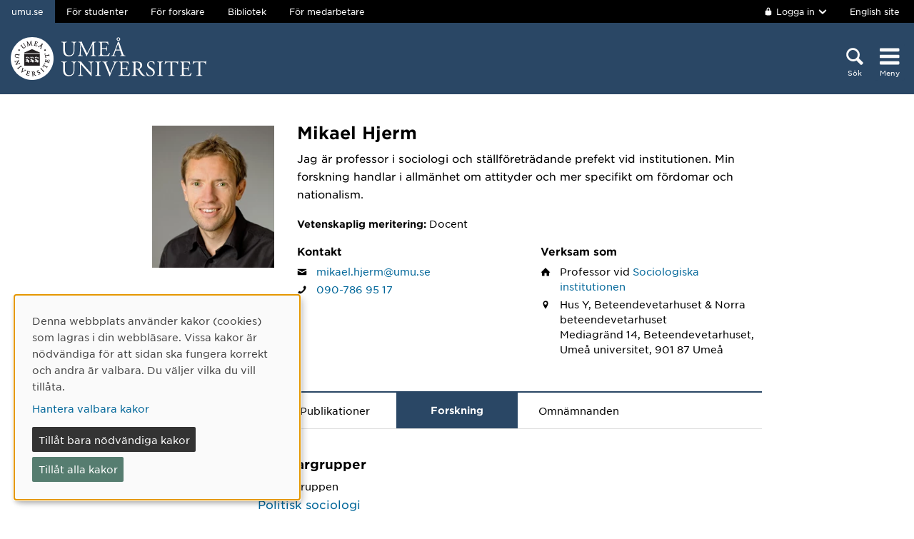

--- FILE ---
content_type: text/html; charset=utf-8
request_url: https://www.umu.se/personal/mikael-hjerm/?flik=forskning
body_size: 13721
content:

<!DOCTYPE html>
<html class="no-js " lang="sv">
<head>
    <link rel="preload" href="/Static/svg/umuiconsprite-56cec56f.svg" as="image" type="image/svg+xml">
    <meta charset="utf-8" />
    <meta name="viewport" content="width=device-width, initial-scale=1.0">

<script>  
var klaroConfig={version:1,autoFocus:true,showNoticeTitle:true,styling:{theme:["light","left"]},htmlTexts:!1,cookieExpiresAfterDays:30,groupByPurpose:!1,default:!1,mustConsent:!1,acceptAll:!0,hideDeclineAll:!1,hideLearnMore:!1,translations:{sv:{privacyPolicyUrl:"https://www.umu.se/om-webbplatsen/juridisk-information/kakor-cookies-inom-umu.se",consentNotice:{description:"Denna webbplats anv\xe4nder kakor (cookies) som lagras i din webbl\xe4sare. Vissa kakor \xe4r n\xf6dv\xe4ndiga f\xf6r att sidan ska fungera korrekt och andra \xe4r valbara. Du v\xe4ljer vilka du vill till\xe5ta.",learnMore:"Hantera valbara kakor"},consentModal:{title:"Information om tj\xe4nster som anv\xe4nder kakor",description:"Denna webbplats anv\xe4nder kakor (cookies) som lagras i din webbl\xe4sare. Vissa kakor \xe4r n\xf6dv\xe4ndiga f\xf6r att sidan ska fungera korrekt och andra \xe4r valbara. Du v\xe4ljer vilka du vill till\xe5ta."},privacyPolicy:{name:"kakor",text:"L\xe4s mer om hur vi hanterar {privacyPolicy}."},contextualConsent:{acceptAlways:"Alltid",acceptOnce:"Ja",description:"Vill du ladda externt inneh\xe5ll fr\xe5n Youtube, Vimeo och Umu-play?"},decline:"Till\xe5t bara n\xf6dv\xe4ndiga kakor",ok:"Till\xe5t alla kakor",service:{disableAll:{description:"Anv\xe4nd detta reglage f\xf6r att till\xe5ta alla kakor eller endast n\xf6dv\xe4ndiga.",title:"\xc4ndra f\xf6r alla kakor"}},purposeItem:{service:"service",services:"services"}},en:{privacyPolicyUrl:"https://www.umu.se/en/about-the-website/legal-information/use-of-cookies/",consentNotice:{description:"This website uses cookies which are stored in your browser. Some cookies are necessary for the page to work properly and others are selectable. You choose which ones you want to allow.",learnMore:"Cookie settings"},consentModal:{title:"Information about services that use cookies",description:"This website uses cookies which are stored in your web browser. Some cookies are necessary for the page to function correctly and others are selectable. You choose which ones you want to allow."},privacyPolicy:{name:"cookies",text:"Read more about how we handle {privacyPolicy}."},contextualConsent:{acceptAlways:"Always",acceptOnce:"Yes",description:"Do you want to load external content from Youtube, Vimeo and Umu-play?"},decline:"Allow only necessary cookies",ok:"Allow all cookies",service:{disableAll:{description:"Use this slider to allow all cookies or only necessary.",title:"Change for all cookies"}}}},services:[{name:"Necessary",contextualConsentOnly:!1,required:!0,translations:{en:{title:"Necessary cookies / techniques",description:"These cookies are necessary for the website to function and can not be turned off. They are usually only used when you use a function on the website that needs an answer, for example when you set cookies, log in or fill in a form."},sv:{title:"N\xf6dv\xe4ndiga kakor / tekniker",description:"Dessa kakor \xe4r n\xf6dv\xe4ndiga f\xf6r att webbplatsen ska fungera och kan inte st\xe4ngas av. De anv\xe4nds vanligtvis endast n\xe4r du anv\xe4nder en funktion p\xe5 webbplatsen som beh\xf6ver ett svar, exempelvis n\xe4r du st\xe4ller in kakor, loggar in eller fyller i ett formul\xe4r."}}},{name:"tracking",contextualConsentOnly:!1,translations:{en:{title:"Analysis & Development",description:"The website uses the analysis service Matomo to evaluate and improve the website content, experience and structure. The collection of the information is anonymised."},sv:{title:"Analys & Utveckling",description:"Webbplatsen anv\xe4nder analystj\xe4nsten Matomo f\xf6r att utv\xe4rdera och f\xf6rb\xe4ttra webbplatsens inneh\xe5ll, upplevelse och struktur. Insamlandet av informationen anonymiseras."}}},{name:"video",title:"Video",contextualConsentOnly:!1,translations:{zz:{title:"Video"},en:{description:"Some videos on the site are embedded from Youtube, Vimeo and Kaltura. When these are played, the video services can use cookies."},sv:{description:"Vissa filmer p\xe5 webbplatsen \xe4r inb\xe4ddade fr\xe5n Youtube, Vimeo och Kaltura. N\xe4r dessa spelas upp kan videotj\xe4nsterna anv\xe4nda sig av kakor."}}},{name:"chat",title:"Chat",contextualConsentOnly:!1,translations:{zz:{title:"Chat"},en:{description:"The chat on the site is using Dynamics 365 Customer Service. When the chat is used, the chat service can use cookies"},sv:{description:"Chatten p\xe5 webbplatsen anv\xe4nder sig av Dynamics 365 Customer Service. N\xe4r chatten anv\xe4nds s\xe5 kan tj\xe4nsten anv\xe4nda sig av kakor."}}},]}
</script>
<script defer type="text/javascript" nonce='8IBTHwOdqNKAWeKl7plt8g==' src="/Static/klaro_v0.7.22_no_css.js" ></script>
<script>var global_filter = [{ "Type": 1, "Name": null, "Value": "142umucms,115umucms,3413umucms,188umucms,189umucms,152umucms,153umucms,4856889epiumu,1055013umucms,1055014umucms,1948160epiumu,1948161epiumu,1891046umucms,1305525umucms,1877599umucms,3383541epiumu,1737539umucms"}];
var _mtm = window._mtm = window._mtm || []; _mtm.push({'mtm.startTime': (new Date().getTime()), 'event': 'mtm.Start'}); var d=document, g=d.createElement('script'), s=d.getElementsByTagName('script')[0]; g.async=true; 
g.nonce='8IBTHwOdqNKAWeKl7plt8g==';
g.src='https://matomo.analys.cloud/js/container_ihGxGRPo.js'; 
if(window.location.hostname.includes("bildmuseet")) {g.src='https://matomo.analys.cloud/js/container_xonyc1Mw.js';}
if(window.location.hostname.includes("curiosum")) {g.src='https://matomo.analys.cloud/js/container_EhtWRpmc.js';}
s.parentNode.insertBefore(g,s); </script>     
    
    
    
    





    <title>Mikael Hjerm</title>
    <meta property="og:image" content="https://www.umu.se/globalassets/qbank/campus_host_mle_0397_131010_mln-7082crop028342562394resize1280720autoorientquality90density150stripextensionjpgid16.jpg"/>
<meta property="og:url" content="https://www.umu.se/personal/mikael-hjerm/"/>

<link rel="canonical" href="https://www.umu.se/personal/mikael-hjerm/" />

    <link rel="alternate" href="https://www.umu.se/personal/mikael-hjerm/" hreflang="sv" />
<link rel="alternate" href="https://www.umu.se/en/staff/mikael-hjerm/" hreflang="en" />
 <link rel="alternate" href="https://www.umu.se/en/staff/mikael-hjerm/" hreflang="x-default" />



        <link rel="preload" href="/Static/fonts/hco_fonts/woff2/GothamSSm-Book_Web.woff2" as="font" type="font/woff2" crossorigin>
        <link rel="preload" href="/Static/fonts/hco_fonts/woff2/GothamSSm-Bold_Web.woff2" as="font" type="font/woff2" crossorigin>
        <link rel="preload" href="/Static/fonts/hco_fonts/woff2/GothamSSm-Medium_Web.woff2" as="font" type="font/woff2" crossorigin>
<link rel='preload' as='style' href='/Static/umu.css?v=7UkGC6einAvmUe03zaI6HbdjJztucgckQrMzvSeMRFs1' />
<link href="/Static/umu.css?v=7UkGC6einAvmUe03zaI6HbdjJztucgckQrMzvSeMRFs1" rel="stylesheet"/>

    


    
    <link rel='preload' as='script' nonce='8IBTHwOdqNKAWeKl7plt8g==' href='/Static/umu.js?v=64879470' />
    
    

</head>



<body data-contentid="3565110" data-menurootnodeid="7" class="personalsida">
    <script>
        
        document.documentElement.className = document.documentElement.className.replace(/\bno-js\b/g, 'js');
        document.body.className = document.body.className.replace(/\bmainmenuvisible\b/g, '');
        var iconSprite = "/Static/svg/umuiconsprite-56cec56f.svg";
    </script>

    
    

    <header>
        <span id="isInEditMode" class="hide">"False"</span>
        
        <div class="skip-to-content">
            <a class="show-on-focus fade-in fade-out" href="#mainContent">Hoppa direkt till inneh&#229;llet</a>
        </div>



        <div>
<input id="dropdown-dold" name="dropdown-dold" type="hidden" value="Inloggad. Tryck för att visa utloggningsalternativ." /><input id="dropdown-visas" name="dropdown-visas" type="hidden" value="Inloggad. Tryck eller använd Escape-tangenten för att dölja utloggningsalternativ." />
<div class="bg-banner">
    <div class="grid-container">
        <div id="toppbalk" class="grid-x grid-padding-x align-justify">
            <ul id="lankar-toppbalk">
                            <li class="active">
                                <span>umu.se</span>
                            </li>
                            <li>
                                <a href="/student/" title="Studentwebben">F&#246;r studenter</a>
                            </li>
                            <li>
                                <a href="/forskare/" title="Stöd för dig som forskar">F&#246;r forskare</a>
                            </li>
                            <li>
                                <a href="/bibliotek/" title="Universitetsbibliotekets webbplats">Bibliotek</a>
                            </li>
                            <li>
                                <a href="https://umeauniversity.sharepoint.com/sites/aktum/" title="Medarbetarwebben Aktum">F&#246;r medarbetare</a>
                            </li>
            </ul>

            <div >
                    <button id="loginbutton" class="button" type="button" data-toggle="login-dropdown" aria-label="">
                        <svg class='icon icon-lock' aria-hidden='true' focusable='false'><use xlink:href='/Static/svg/umuiconsprite-56cec56f.svg#icon-lock'></use></svg>

                            <span class="logintext">Logga in</span>

                        <svg class='icon icon-chevron-down' aria-hidden='true' focusable='false'><use xlink:href='/Static/svg/umuiconsprite-56cec56f.svg#icon-chevron-down'></use></svg>
                    </button>
                    <div class="dropdown-pane" id="login-dropdown" data-dropdown data-auto-focus="true" data-close-on-click="true" data-h-offset="0">
                        <ul>
                                        <li>
                                            <a href="/login/student/sv">
                                                <span>Student</span>
                                                    <p>Logga in p&#229; studentwebben</p>
                                            </a>
                                        </li>
                                        <li>
                                            <a href="/login/medarbetare/sv?redirectTo=%2fpersonal%2fmikael-hjerm%2f">
                                                <span>Redigera</span>
                                                    <p>Redigera inneh&#229;ll p&#229; umu.se</p>
                                            </a>
                                        </li>
                        </ul>
                    </div>

                    <div class="altlanglink">
                        <a lang="en" href="/en/staff/mikael-hjerm/">English site</a>
                    </div>
            </div>
        </div>
    </div>
</div>

<div class="umu-topbanner">
    <div class="grid-container">
        <div class="grid-x grid-padding-x">
                <div class="cell small-7 medium-9">
                        <a class="logotype" href="/">
                                <img src="/Static/img/umu-logo-left-neg-SE.svg" width="274" height="60" alt="Umeå universitet" />
                        </a>
                </div>

            <div class="cell small-12 logotypeprint text-center">
                    <img src="/Static/img/umu-logo-SE.svg" alt="printicon" class="logotype-sv" loading="lazy" />
            </div>



            <div class="cell small-5 medium-3 text-right">
                <div class="headerbuttons headerbuttons-umu">
                        <script id="hiddenheadersearchbutton" type="text/html">
                            <button id="headersearchtogglebutton" type="button" aria-expanded="false" aria-controls="headersearchrow">
                                <svg class='icon icon-search' aria-hidden='true' focusable='false'><use xlink:href='/Static/svg/umuiconsprite-56cec56f.svg#icon-search'></use></svg>
                                <span class="searchtext">Sök</span>
                            </button>
                        </script>
                        <script id="visibleheadersearchbutton" type="text/html">
                            <button id="headersearchtogglebutton" type="button" aria-expanded="true" aria-controls="headersearchrow">
                                <svg class='icon icon-search' aria-hidden='true' focusable='false'><use xlink:href='/Static/svg/umuiconsprite-56cec56f.svg#icon-search'></use></svg>
                                <span class="searchtext">Sök</span>
                            </button>
                        </script>
                        <div id="headersearchtoggle">
                            <form method="get" action="./">
                                    <input type="hidden" name="search" value="active" />

                                <button id="headersearchtogglebutton" type="submit" aria-expanded="false" aria-controls="headersearchrow">
                                    <svg class='icon icon-search' aria-hidden='true' focusable='false'><use xlink:href='/Static/svg/umuiconsprite-56cec56f.svg#icon-search'></use></svg>
                                    <span class="searchtext">Sök</span>
                                </button>
                            </form>
                        </div>

                    <nav class="mainmenu-nav" aria-labelledby="mainmenubtn">
                        
                        <form id="navicon" method="get" action="./">
                            
                                <input type="hidden" name="menu" value="active" />
                                <div id="mainmenubtn-container">
                                    <button id="mainmenubtn" type="submit" class="navicon" aria-expanded="false" aria-controls="mainMenu">
                                        <svg class='icon icon-navicon' aria-hidden='true' focusable='false'><use xlink:href='/Static/svg/umuiconsprite-56cec56f.svg#icon-navicon'></use></svg>
                                        <span class="menutext">Meny</span>
                                    </button>

                                    <button id="mainmenubtn-close" type="submit" class="navicon" aria-expanded="false" aria-controls="mainMenu">
                                        <svg class='icon icon-cross' role='img' focusable='false' aria-labelledby='i4978'><desc id='i4978'>X stäng menyn</desc><use xlink:href='/Static/svg/umuiconsprite-56cec56f.svg#icon-cross'></use></svg>
                                        <span class="menutext">Meny</span>
                                    </button>
                                </div>
                        </form>
                    </nav>
                </div>
            </div>
        </div>
    </div>
</div>

    <div class="headersearchrow " id="headersearchrow">
        <div class="grid-container">
            <div class="grid-x grid-padding-x">
                <div class="cell medium-offset-1 medium-10 large-offset-2 large-8 headersearchcolumn ">
                    <div class="grid-x grid-padding-x medium-padding-collapse">
                        <div class="cell">
                            <form role="search" id="headersearch" method="get" action="/sok/" class="header-search" data-enable-autocomplete="True">
                                <div class="search-area sokBlockSearchForm">
                                    <div class="input-group">
                                        <div class="input-group-field">
                                            <div class="searchBox">
                                                <input aria-label="Sökfält" autocomplete="off" data-enable-autocomplete="True" id="headerSearchField" name="q" placeholder="Vad söker du?" type="text" value="" />
                                                <input id="headerSearchClear" class="icon-bg-cross hide" type="reset" aria-label="X Ta bort text i sökfält" />
                                            </div>
                                        </div>

                                        <div class="headerSearchButtonContainer">
                                            <button id="headerSearchButton" type="submit">
                                                <svg class='icon icon-search' aria-hidden='true' focusable='false'><use xlink:href='/Static/svg/umuiconsprite-56cec56f.svg#icon-search'></use></svg>
                                                <span class="show-for-sr">Sök</span>
                                            </button>
                                        </div>
                                    </div>

                                        <div class="input-group soksegmentgroup">
                                            <button type="button" class="searchrowheader open js-sokrutaaccordionbtn" aria-expanded="true">
                                                S&#246;k inom:
                                                <svg class='icon icon-chevron-down' aria-hidden='true' focusable='false'><use xlink:href='/Static/svg/umuiconsprite-56cec56f.svg#icon-chevron-down'></use></svg>
                                            </button>
                                            <fieldset class="js-sokrutaaccordioncontent soksegment open">
                                                <legend class="searchrowheader">
                                                    Sök inom:
                                                </legend>
                                                <div class="segcontainer">
                                                        <div class="sokseg">
                                                            <input class="filtersoksegment" type="radio" name="f" value="Allt" id="/sok/Allt" checked />
                                                            <label class="filtersoksegmenlabel" for="/sok/Allt">Allt</label>
                                                        </div>
                                                        <div class="sokseg">
                                                            <input class="filtersoksegment" type="radio" name="f" value="Utbildning" id="/sok/Utbildning"  />
                                                            <label class="filtersoksegmenlabel" for="/sok/Utbildning">Utbildning</label>
                                                        </div>
                                                        <div class="sokseg">
                                                            <input class="filtersoksegment" type="radio" name="f" value="Forskning" id="/sok/Forskning"  />
                                                            <label class="filtersoksegmenlabel" for="/sok/Forskning">Forskning</label>
                                                        </div>
                                                        <div class="sokseg">
                                                            <input class="filtersoksegment" type="radio" name="f" value="Personal" id="/sok/Personal"  />
                                                            <label class="filtersoksegmenlabel" for="/sok/Personal">Personal</label>
                                                        </div>
                                                        <div class="sokseg">
                                                            <input class="filtersoksegment" type="radio" name="f" value="Studentwebb" id="/sok/Studentwebb"  />
                                                            <label class="filtersoksegmenlabel" for="/sok/Studentwebb">Studentwebb</label>
                                                        </div>
                                                        <div class="sokseg">
                                                            <input class="filtersoksegment" type="radio" name="f" value="Nyheter" id="/sok/Nyheter"  />
                                                            <label class="filtersoksegmenlabel" for="/sok/Nyheter">Nyheter</label>
                                                        </div>
                                                </div>
                                            </fieldset>
                                        </div>
                                </div>
                            </form>
                        </div>
                    </div>
                </div>
            </div>
        </div>
    </div>


            <input id="huvudmenyn-visas" name="huvudmenyn-visas" type="hidden" value="Huvudmenyn visas. Använd Escape-knappen för att stänga." />
            <input id="huvudmenyn-dold" name="huvudmenyn-dold" type="hidden" value="Huvudmenyn dold." />

            <span id="menu-state" class="show-for-sr" aria-live="polite">
                Huvudmenyn dold.
            </span>

            <div id="mainMenu" aria-labelledby="mainmenubtn">
                    <div id="toppbalk-mobil">
                            <button id="loginbutton-mobile" class="button" type="button" data-toggle="login-dropdown-mobile" aria-label="">
                                <svg class='icon icon-lock' aria-hidden='true' focusable='false'><use xlink:href='/Static/svg/umuiconsprite-56cec56f.svg#icon-lock'></use></svg>

                                    <span class="logintext">Logga in</span>

                                <svg class='icon icon-chevron-down' aria-hidden='true' focusable='false'><use xlink:href='/Static/svg/umuiconsprite-56cec56f.svg#icon-chevron-down'></use></svg>
                            </button>
                            <div class="dropdown-pane" id="login-dropdown-mobile" data-dropdown data-auto-focus="true" data-close-on-click="false">
                                <ul>
                                                <li>
                                                    <a href="/login/student/sv">
                                                        <span>Student</span>
                                                            <p>Logga in p&#229; studentwebben</p>
                                                    </a>
                                                </li>
                                                <li>
                                                    <a href="/login/medarbetare/sv?redirectTo=%2fpersonal%2fmikael-hjerm%2f">
                                                        <span>Redigera</span>
                                                            <p>Redigera inneh&#229;ll p&#229; umu.se</p>
                                                    </a>
                                                </li>
                                </ul>
                            </div>
                            <div class="altlanglink ">
                                <a id="lang" lang="en" href="/en/staff/mikael-hjerm/">English</a>
                            </div>
                            <hr />
                    </div>

            </div>

            <div id="pagemask"></div>


        </div>
    </header>


    <div id="pagelocalmenuverticalboundary">
            <div class="grid-container">
                <div class="grid-x grid-padding-x">

                    <main id="mainContent" class="cell medium-offset-1 medium-10 large-offset-2 large-8 "
                          >
                        

<section class='grid-x grid-padding-x align-center medium-padding-collapse '>
<div class='cell'>
<input id="personalsidaId" name="personalsidaId" type="hidden" value="3565110" />    <div class="grid-x grid-padding-x">
        <div class="cell personalLeftColumn">
            <div class="personalPhoto">

    <picture>
            <source sizes="185px" srcset="/globalassets/personalbilder/mikael-hjerm/Profilbild.jpg?v=-806662105&amp;format=webp&amp;width=185&amp;quality=90 185w" type="image/webp" />
        <source sizes="185px" srcset="/globalassets/personalbilder/mikael-hjerm/Profilbild.jpg?v=-806662105&amp;width=185&amp;quality=90 185w" />
        <img alt="Personalbild Mikael Hjerm" src="/globalassets/personalbilder/mikael-hjerm/Profilbild.jpg?v=-806662105&amp;width=185&amp;quality=90" loading="lazy"  />
    </picture>
            </div>
                    </div>
        <div class="cell personalRightColumn">
            <h1 class="personalHeader">Mikael Hjerm</h1>
                <div class="personalShortBio">
                    <p>Jag är professor i sociologi och ställföreträdande prefekt vid institutionen. Min forskning handlar i allmänhet om attityder och mer specifikt om fördomar och nationalism.</p>
                </div>

                <div class="personalMeritering">
                    <span class="meriteringEtikett">Vetenskaplig meritering:</span>
                    <span>Docent</span>
                </div>



                <div class="grid-x grid-padding-x">
                        <div class="cell info-column-right medium-6">
                            <h2>Kontakt</h2>
    <div class="personalIcon"><svg class='icon icon-mail' role='img' focusable='false' aria-labelledby='i4974'><desc id='i4974'>E-post</desc><use xlink:href='/Static/svg/umuiconsprite-56cec56f.svg#icon-mail'></use></svg></div>
    <div class="personalInfo">
        <a aria-label="Klicka för att skicka e-post till Mikael Hjerm" href="mailto:mikael.hjerm@umu.se">mikael.hjerm@umu.se</a>
    </div>
                                <div class="personalIcon"><svg class='icon icon-phone' role='img' focusable='false' aria-labelledby='i4975'><desc id='i4975'>Telefon</desc><use xlink:href='/Static/svg/umuiconsprite-56cec56f.svg#icon-phone'></use></svg></div>
    <div class="personalInfo">
                <a aria-label="Om din webbläsare kan hantera telefonsamtal, klicka för att ringa Mikael Hjerm på telefonnummer 090-786 95 17" href="tel:090-7869517">090-786 95 17</a>
    </div>
                        </div>
                                            <div class="cell info-column-right medium-6">
                            <h2>Verksam som</h2>
    <div class="personalIcon"><svg class='icon icon-home' role='img' focusable='false' aria-labelledby='i4976'><desc id='i4976'>Anknytning</desc><use xlink:href='/Static/svg/umuiconsprite-56cec56f.svg#icon-home'></use></svg></div>
    <div class="personalInfo">
        Professor<text> </text>
        vid

            <a href="https://www.umu.se/sociologiska-institutionen/">Sociologiska institutionen</a>
                    </div>

    <div class="personalIcon"><svg class='icon icon-location-pin' role='img' focusable='false' aria-labelledby='i4977'><desc id='i4977'>Plats</desc><use xlink:href='/Static/svg/umuiconsprite-56cec56f.svg#icon-location-pin'></use></svg></div>
    <div class="personalInfo">
            <span class="visitAdress">Hus Y, Beteendevetarhuset &amp; Norra beteendevetarhuset</span>
                <span class="personalPostalAddress">
                    Mediagr&#228;nd 14, Beteendevetarhuset, Ume&#229; universitet,
                    901 87
                    Ume&#229;
                    
                </span>
    </div>
                        </div>
                </div>
        </div>
    </div>
</div>
</section>

<section class='grid-x grid-padding-x align-center medium-padding-collapse maincontent'>
<div class='cell'>
        <ul class="tabs" data-tabs id="personalFlikar">
    <li class="tabs-title">
        <a class="js-flik" href="#presentation" >
            Presentation
        </a>
        <a class="nojs-flik" href="?flik=presentation" >
            Presentation
        </a>
    </li>
                <li class="tabs-title">
        <a class="js-flik" href="#publikationer" >
            Publikationer
        </a>
        <a class="nojs-flik" href="?flik=publikationer" >
            Publikationer
        </a>
    </li>
                <li class="tabs-title is-active">
        <a class="js-flik" href="#forskning" aria-selected=true>
            Forskning
        </a>
        <a class="nojs-flik" href="?flik=forskning" aria-selected=true>
            Forskning
        </a>
    </li>
                            <li class="tabs-title">
        <a class="js-flik" href="#omnamnanden" >
            Omn&#228;mnanden
        </a>
        <a class="nojs-flik" href="?flik=omnamnanden" >
            Omn&#228;mnanden
        </a>
    </li>
        </ul>
        <div id="personalFlikarContent" class="tabs-content" data-tabs-content="personalFlikar">
            <div class="grid-x grid-padding-x align-center">
                <div class="cell medium-10 large-8">
                        <div class="tabs-panel" id="presentation">
                            <p>Min forskning handlar i allmänhet om attityder och mer specifikt om fördomar och nationalism. Jag har fokuserat på att förklara varför dylika attityder skiljer sig åt mellan länder. På senare tid undersöker jag hur fördomar förändras inom och mellan individer. Min forskning innefattar även studier om tillit, migration och könsskillnader. Forskningen finansieras av VR, FORTE, RJ och Wallenberg vilket innefattar forskningsprogrammet <em>Hur fördomar utvecklas</em> vilket inkluderar mer än tio forskare och doktorander. Jag är också nationell koordinator för den Europeiska socialundersökningen (ESS) samt ansvarig för Comparative Research Centre Sweden (CORS) som innefattar några av de största och mest inflytelserika komparativa attityd- och beteendeundersökningarna såsom ESS, SHARE, ISSP, EVS, SNES and LORE.</p>
                        </div>
                                            <div class="tabs-panel" id="publikationer">
                            <div class="publication">
<div aria-hidden="true" class="publication-date">2025</div>
<div class="publication-title">
<a aria-label="2025: The reliability of replications: a study in computational reproductions, publikation av typen Artikel i tidskrift:" href="https://umu.diva-portal.org/smash/record.jsf?pid=diva2:1952452&language=sv">The reliability of replications: a study in computational reproductions</a>
</div>
<div class="publication-host">
<span class="host-title">Royal Society Open Science</span>,  Royal Society 2025, Vol. 12, (3)</div>
<div class="publication-author">
Breznau, Nate; Rinke, Eike Mark; Wuttke, Alexander; et al.</div>
</div>
<div class="publication">
<div aria-hidden="true" class="publication-date">2025</div>
<div class="publication-title">
<a aria-label="2025: What is the liberalizing potential of higher education?: an analysis of academic fields and anti-immigrant sentiment across 32 countries, publikation av typen Artikel i tidskrift:" href="https://umu.diva-portal.org/smash/record.jsf?pid=diva2:1976439&language=sv">What is the liberalizing potential of higher education?: an analysis of academic fields and anti-immigrant sentiment across 32 countries</a>
</div>
<div class="publication-host">
<span class="host-title">British Journal of Sociology</span>, London: John Wiley & Sons 2025, Vol. 76, (5) : 1205-1211</div>
<div class="publication-author">
Eger, Maureen A.; Hjerm, Mikael; Velásquez, Paolo</div>
</div>
<div class="publication">
<div aria-hidden="true" class="publication-date">2025</div>
<div class="publication-title">
<a aria-label="2025: National identity and democratic trajectories, publikation av typen Artikel i tidskrift:" href="https://umu.diva-portal.org/smash/record.jsf?pid=diva2:1946218&language=sv">National identity and democratic trajectories</a>
</div>
<div class="publication-host">
<span class="host-title">Ethnic and Racial Studies</span></div>
<div class="publication-author">
Gabrielsson, Daniel; Bohman, Andrea; Hjerm, Mikael</div>
</div>
<div class="publication">
<div aria-hidden="true" class="publication-date">2025</div>
<div class="publication-title">
<a aria-label="2025: National identity, support for democracy, and the mediating role of civic beliefs and participation, publikation av typen Artikel i tidskrift:" href="https://umu.diva-portal.org/smash/record.jsf?pid=diva2:2018706&language=sv">National identity, support for democracy, and the mediating role of civic beliefs and participation</a>
</div>
<div class="publication-host">
<span class="host-title">International Journal of Comparative Sociology</span></div>
<div class="publication-author">
Gabrielsson, Daniel; Hjerm, Mikael; Eger, Maureen A.</div>
</div>
<div class="publication">
<div aria-hidden="true" class="publication-date">2025</div>
<div class="publication-title">
<a aria-label="2025: The role of siblings and family environment in the development of anti-immigrant attitudes in adolescence, publikation av typen Artikel i tidskrift:" href="https://umu.diva-portal.org/smash/record.jsf?pid=diva2:2015547&language=sv">The role of siblings and family environment in the development of anti-immigrant attitudes in adolescence</a>
</div>
<div class="publication-host">
<span class="host-title">Journal of Child and Family Studies</span></div>
<div class="publication-author">
Kudrnáč, Aleš; Bohman, Andrea; Hjerm, Mikael</div>
</div>
<div class="publication">
<div aria-hidden="true" class="publication-date">2025</div>
<div class="publication-title">
<a aria-label="2025: Rally around the flag? Explaining changes in Swedish public opinion toward NATO membership after Russias invasion of Ukraine, publikation av typen Artikel i tidskrift:" href="https://umu.diva-portal.org/smash/record.jsf?pid=diva2:1891661&language=sv">Rally around the flag? Explaining changes in Swedish public opinion toward NATO membership after Russia's invasion of Ukraine</a>
</div>
<div class="publication-host">
<span class="host-title">Acta Sociologica</span>,  Sage Publications 2025, Vol. 68, (1) : 30-40</div>
<div class="publication-author">
Mitchell, Jeffrey; Bohman, Andrea; Eger, Maureen A.; et al.</div>
</div>
<div class="publication">
<div aria-hidden="true" class="publication-date">2024</div>
<div class="publication-title">
<a aria-label="2024: COVID-19-induced academic stress and its impact on life satisfaction and optimism: a panel study of Swedish university students between 2020 and 2022, publikation av typen Artikel i tidskrift:" href="https://umu.diva-portal.org/smash/record.jsf?pid=diva2:1753841&language=sv">COVID-19-induced academic stress and its impact on life satisfaction and optimism: a panel study of Swedish university students between 2020 and 2022</a>
</div>
<div class="publication-host">
<span class="host-title">European Journal of Higher Education</span>,  Taylor & Francis 2024, Vol. 14, (3) : 429-450</div>
<div class="publication-author">
Bohman, Andrea; Eger, Maureen A.; Hjerm, Mikael; et al.</div>
</div>
<div class="publication">
<div aria-hidden="true" class="publication-date">2024</div>
<div class="publication-title">
<a aria-label="2024: Unpacking the liberalizing potential of higher education: an analysis of academic majors, anti-Black prejudice, and opposition to immigration, publikation av typen Artikel i tidskrift:" href="https://umu.diva-portal.org/smash/record.jsf?pid=diva2:1725317&language=sv">Unpacking the liberalizing potential of higher education: an analysis of academic majors, anti-Black prejudice, and opposition to immigration</a>
</div>
<div class="publication-host">
<span class="host-title">Ethnic and Racial Studies</span>,  Taylor & Francis Group 2024, Vol. 47, (15) : 3371-3406</div>
<div class="publication-author">
Eger, Maureen A.; Hjerm, Mikael; Velásquez, Paolo</div>
</div>
<div class="publication">
<div aria-hidden="true" class="publication-date">2024</div>
<div class="publication-title">
<a aria-label="2024: Out-of-home activities during the COVID-19 pandemic in Sweden: associations with subjective well-being and the moderating roles of age and personality, publikation av typen Artikel i tidskrift:" href="https://umu.diva-portal.org/smash/record.jsf?pid=diva2:1855496&language=sv">Out-of-home activities during the COVID-19 pandemic in Sweden: associations with subjective well-being and the moderating roles of age and personality</a>
</div>
<div class="publication-host">
<span class="host-title">Personality and Individual Differences</span>,  Elsevier 2024, Vol. 226</div>
<div class="publication-author">
Fors Connolly, Filip; Hjerm, Mikael; Kulin, Joakim; et al.</div>
</div>
<div class="publication">
<div aria-hidden="true" class="publication-date">2024</div>
<div class="publication-title">
<a aria-label="2024: The worst off in Europe - country differences and trends over time in (low) life satisfaction, publikation av typen Artikel i tidskrift:" href="https://umu.diva-portal.org/smash/record.jsf?pid=diva2:1857006&language=sv">The worst off in Europe - country differences and trends over time in (low) life satisfaction</a>
</div>
<div class="publication-host">
<span class="host-title">International Journal of Sociology</span>,  Routledge 2024, Vol. 54, (4) : 242-264</div>
<div class="publication-author">
Frech, Johannes; Fors Connolly, Filip; Hjerm, Mikael</div>
</div>
<div class="publication">
<div aria-hidden="true" class="publication-date">2024</div>
<div class="publication-title">
<a aria-label="2024: Scapegoating immigrants in times of personal and collective crises: results from a Czech panel study, publikation av typen Artikel i tidskrift:" href="https://umu.diva-portal.org/smash/record.jsf?pid=diva2:1754897&language=sv">Scapegoating immigrants in times of personal and collective crises: results from a Czech panel study</a>
</div>
<div class="publication-host">
<span class="host-title">The international migration review</span>,  Sage Publications 2024, Vol. 58, (2) : 573-592</div>
<div class="publication-author">
Kudrnáč, Aleš; Eger, Maureen A.; Hjerm, Mikael</div>
</div>
<div class="publication">
<div aria-hidden="true" class="publication-date">2022</div>
<div class="publication-title">
<a aria-label="2022: Observing many researchers using the same data and hypothesis reveals a hidden universe of uncertainty, publikation av typen Artikel i tidskrift:" href="https://umu.diva-portal.org/smash/record.jsf?pid=diva2:1707400&language=sv">Observing many researchers using the same data and hypothesis reveals a hidden universe of uncertainty</a>
</div>
<div class="publication-host">
<span class="host-title">Proceedings of the National Academy of Sciences of the United States of America</span>,  National Academy of Sciences 2022, Vol. 119, (44)</div>
<div class="publication-author">
Breznau, Nate; Rinke, Eike Mark; Wuttke, Alexander; et al.</div>
</div>
<div class="publication">
<div aria-hidden="true" class="publication-date">2022</div>
<div class="publication-title">
<a aria-label="2022/Artikel i tidskrift/Article in journal/<em>Argumentum ad populum</em>: A reply to Bonikowski and DiMaggio" href="https://umu.diva-portal.org/smash/record.jsf?pid=diva2:1606770&language=sv"><em>Argumentum ad populum</em>: A reply to Bonikowski and DiMaggio</a>
</div>
<div class="publication-host">
<span class="host-title">Nations and Nationalism</span>,  John Wiley & Sons 2022, Vol. 28, (1) : 366-370</div>
<div class="publication-author">
Eger, Maureen A.; Hjerm, Mikael</div>
</div>
<div class="publication">
<div aria-hidden="true" class="publication-date">2022</div>
<div class="publication-title">
<a aria-label="2022: Identifying Varieties of Nationalism: A Critique of a Purely Inductive Approach, publikation av typen Artikel i tidskrift:" href="https://umu.diva-portal.org/smash/record.jsf?pid=diva2:1519812&language=sv">Identifying Varieties of Nationalism: A Critique of a Purely Inductive Approach</a>
</div>
<div class="publication-host">
<span class="host-title">Nations and Nationalism</span>,  John Wiley & Sons 2022, Vol. 28, (1) : 341-352</div>
<div class="publication-author">
Eger, Maureen A.; Hjerm, Mikael</div>
</div>
<div class="publication">
<div aria-hidden="true" class="publication-date">2022</div>
<div class="publication-title">
<a aria-label="2022: When I was growing up: The lasting impact of immigrant presence on native-born American attitudes towards immigrants and immigration, publikation av typen Artikel i tidskrift:" href="https://umu.diva-portal.org/smash/record.jsf?pid=diva2:1581499&language=sv">When I was growing up: The lasting impact of immigrant presence on native-born American attitudes towards immigrants and immigration</a>
</div>
<div class="publication-host">
<span class="host-title">European Sociological Review</span>,  Oxford University Press 2022, Vol. 38, (2) : 169-188</div>
<div class="publication-author">
Eger, Maureen A.; Mitchell, Jeffrey; Hjerm, Mikael</div>
</div>
<div class="publication">
<div aria-hidden="true" class="publication-date">2022</div>
<div class="publication-title">
<a aria-label="2022: Perceptions of Immigrant Belonging and Support for Redistribution, publikation av typen Artikel i tidskrift:" href="https://umu.diva-portal.org/smash/record.jsf?pid=diva2:1590387&language=sv">Perceptions of Immigrant Belonging and Support for Redistribution</a>
</div>
<div class="publication-host">
<span class="host-title">Scandinavian Political Studies</span>,  John Wiley & Sons 2022, Vol. 45, (2) : 135-155</div>
<div class="publication-author">
Sandelind, Clara; Hjerm, Mikael</div>
</div>
<div class="publication">
<div aria-hidden="true" class="publication-date">2021</div>
<div class="publication-title">
<a aria-label="2021: Oro över coronapandemin i det svenska samhället: [Worry about the coronavirus pandemic in Sweden], publikation av typen Artikel i tidskrift:" href="https://umu.diva-portal.org/smash/record.jsf?pid=diva2:1562435&language=sv">Oro över coronapandemin i det svenska samhället: [Worry about the coronavirus pandemic in Sweden]</a>
</div>
<div class="publication-host">
<span class="host-title">Sociologisk forskning</span>, Huddinge: Sveriges Sociologförbund 2021, Vol. 58, (1-2) : 77-102</div>
<div class="publication-author">
Kulin, Joakim; Johansson Sevä, Ingemar; Hjerm, Mikael; et al.</div>
</div>
<div class="publication">
<div aria-hidden="true" class="publication-date">2020</div>
<div class="publication-title">
<a aria-label="2020: What is tolerance and how much do democracies require?, publikation av typen Kapitel i bok, del av antologi:" href="https://umu.diva-portal.org/smash/record.jsf?pid=diva2:1440591&language=sv">What is tolerance and how much do democracies require?</a>
</div>
<div class="publication-host">
<span class="host-title">Mainstreaming the global radical right: CARR yearbook 2019/2020</span>,  Ibidem-Verlag 2020 : 362-365</div>
<div class="publication-author">
Eger, Maureen A.; Hjerm, Mikael</div>
</div>
<div class="publication">
<div aria-hidden="true" class="publication-date">2020</div>
<div class="publication-title">
<a aria-label="2020: Does Gender Equality Cause Gender Differences in Values?: Reassessing the Gender-Equality-Personality Paradox, publikation av typen Artikel i tidskrift:" href="https://umu.diva-portal.org/smash/record.jsf?pid=diva2:1357927&language=sv">Does Gender Equality Cause Gender Differences in Values?: Reassessing the Gender-Equality-Personality Paradox</a>
</div>
<div class="publication-host">
<span class="host-title">Sex Roles</span>,  Springer 2020, Vol. 83 : 101-113</div>
<div class="publication-author">
Fors Connolly, Filip; Goossen, Mikael; Hjerm, Mikael</div>
</div>
<div class="publication">
<div aria-hidden="true" class="publication-date">2020</div>
<div class="publication-title">
<a aria-label="2020: A New Approach to the Study of Tolerance: Conceptualizing and Measuring Acceptance, Respect, and Appreciation of Difference, publikation av typen Artikel i tidskrift:" href="https://umu.diva-portal.org/smash/record.jsf?pid=diva2:1345323&language=sv">A New Approach to the Study of Tolerance: Conceptualizing and Measuring Acceptance, Respect, and Appreciation of Difference</a>
</div>
<div class="publication-host">
<span class="host-title">Social Indicators Research</span>,  Springer 2020, Vol. 147 : 897-919</div>
<div class="publication-author">
Hjerm, Mikael; Eger, Maureen A.; Bohman, Andrea; et al.</div>
</div>
<div class="publication">
<div aria-hidden="true" class="publication-date">2019</div>
<div class="publication-title">
<a aria-label="2019: Politics and prejudice: How political discussion with peers is related to attitudes about immigrants during adolescence, publikation av typen Artikel i tidskrift:" href="https://umu.diva-portal.org/smash/record.jsf?pid=diva2:1353103&language=sv">Politics and prejudice: How political discussion with peers is related to attitudes about immigrants during adolescence</a>
</div>
<div class="publication-host">
<span class="host-title">Frontiers in Sociology</span>,  Frontiers Media S.A. 2019, Vol. 4</div>
<div class="publication-author">
Bohman, Andrea; Hjerm, Mikael; Eger, Maureen A.</div>
</div>
<div class="publication">
<div aria-hidden="true" class="publication-date">2019</div>
<div class="publication-title">
<a aria-label="2019: The Sweden Democrats remain deeply unpopular despite making gains, publikation av typen Kapitel i bok, del av antologi:" href="https://umu.diva-portal.org/smash/record.jsf?pid=diva2:1317109&language=sv">The Sweden Democrats remain deeply unpopular despite making gains</a>
</div>
<div class="publication-host">
<span class="host-title">Tracking the rise of the radical right globally: CARR Yearbook 2018/2019</span>, Stuttgart: Ibidem-Verlag 2019 : 135-138</div>
<div class="publication-author">
Eger, Maureen A.; Hjerm, Mikael</div>
</div>
<div class="publication">
<div aria-hidden="true" class="publication-date">2019</div>
<div class="publication-title">
<a aria-label="2019: The Impact of Perceived Teacher Support on Anti-Immigrant Attitudes from Early to Late Adolescence, publikation av typen Artikel i tidskrift:" href="https://umu.diva-portal.org/smash/record.jsf?pid=diva2:1323054&language=sv">The Impact of Perceived Teacher Support on Anti-Immigrant Attitudes from Early to Late Adolescence</a>
</div>
<div class="publication-host">
<span class="host-title">Journal of Youth and Adolescence</span>,  Springer 2019, Vol. 48, (6) : 1175-1189</div>
<div class="publication-author">
Miklikowska, Marta; Thijs, Jochem; Hjerm, Mikael</div>
</div>
<div class="publication">
<div aria-hidden="true" class="publication-date">2018</div>
<div class="publication-title">
<a aria-label="2018: Two sides of the same coin?: The rise of neo-nationalism and civic integrationism in multi-ethnic Europe, publikation av typen Kapitel i bok, del av antologi:" href="https://umu.diva-portal.org/smash/record.jsf?pid=diva2:1259084&language=sv">Two sides of the same coin?: The rise of neo-nationalism and civic integrationism in multi-ethnic Europe</a>
</div>
<div class="publication-host">
<span class="host-title">The effects of race</span>, Stellenbosch: AFRICAN SUN MeDIA 2018 : 151-167</div>
<div class="publication-author">
Eger, Maureen A.; Hjerm, Mikael</div>
</div>
<div class="publication">
<div aria-hidden="true" class="publication-date">2018</div>
<div class="publication-title">
<a aria-label="2018: Peer Attitudes and the Development of Prejudice in Adolescence, publikation av typen Artikel i tidskrift:" href="https://umu.diva-portal.org/smash/record.jsf?pid=diva2:1181834&language=sv">Peer Attitudes and the Development of Prejudice in Adolescence</a>
</div>
<div class="publication-host">
<span class="host-title">Socius: Sociological Research for a Dynamic World</span>,  Sage Publications 2018, Vol. 4 : 1-11</div>
<div class="publication-author">
Hjerm, Mikael; Eger, Maureen A.; Danell, Rickard</div>
</div>
<div class="publication">
<div aria-hidden="true" class="publication-date">2018</div>
<div class="publication-title">
<a aria-label="2018: How critical thinking, multicultural education and teacher qualification affect anti-immigrant attitudes, publikation av typen Artikel i tidskrift:" href="https://umu.diva-portal.org/smash/record.jsf?pid=diva2:1183731&language=sv">How critical thinking, multicultural education and teacher qualification affect anti-immigrant attitudes</a>
</div>
<div class="publication-host">
<span class="host-title">International Studies in Sociology of Education</span>, Abingdon: Taylor & Francis 2018, Vol. 27, (1) : 42-59</div>
<div class="publication-author">
Hjerm, Mikael; Johansson Sevä, Ingemar; Werner, Lena</div>
</div>
<div class="publication">
<div aria-hidden="true" class="publication-date">2017</div>
<div class="publication-title">
<a aria-label="2017: Sweden: the immigration country in the North, publikation av typen Kapitel i bok, del av antologi:" href="https://umu.diva-portal.org/smash/record.jsf?pid=diva2:1350915&language=sv">Sweden: the immigration country in the North</a>
</div>
<div class="publication-host">
<span class="host-title">Nothing to fear but fear itself</span>, London: Demos. Centre for Democracy and Human Rights Studies 2017 : 375-422</div>
<div class="publication-author">
Sandelind, Clara; Hjerm, Mikael; Rehnwall, Anna</div>
</div>
<div class="publication">
<div aria-hidden="true" class="publication-date">2016</div>
<div class="publication-title">
<a aria-label="2016: In the wake of radical right electoral success: a cross-country comparative study of anti-immigration attitudes over time, publikation av typen Artikel i tidskrift:" href="https://umu.diva-portal.org/smash/record.jsf?pid=diva2:972517&language=sv">In the wake of radical right electoral success: a cross-country comparative study of anti-immigration attitudes over time</a>
</div>
<div class="publication-host">
<span class="host-title">Journal of ethnic and migration studies</span>,  Taylor & Francis 2016, Vol. 11, (42) : 1729-1747</div>
<div class="publication-author">
Bohman, Andrea; Hjerm, Mikael</div>
</div>
<div class="publication">
<div aria-hidden="true" class="publication-date">2016</div>
<div class="publication-title">
<a aria-label="2016: Emotional Well-Being Related to Time Pressure, Impediment to Goal Progress, and Stress-Related Symptoms, publikation av typen Artikel i tidskrift:" href="https://umu.diva-portal.org/smash/record.jsf?pid=diva2:846016&language=sv">Emotional Well-Being Related to Time Pressure, Impediment to Goal Progress, and Stress-Related Symptoms</a>
</div>
<div class="publication-host">
<span class="host-title">Journal of Happiness Studies</span>,  Springer 2016, Vol. 17, (5) : 1789-1799</div>
<div class="publication-author">
Gärling, Tommy; Gamble, Amelie; Fors, Filip; et al.</div>
</div>
<div class="publication">
<div aria-hidden="true" class="publication-date">2016</div>
<div class="publication-title">
<a aria-label="2016: Välkommen hit?: attityder till invandring i Europa under 2000-talet, publikation av typen Kapitel i bok, del av antologi:" href="https://umu.diva-portal.org/smash/record.jsf?pid=diva2:972520&language=sv">Välkommen hit?: attityder till invandring i Europa under 2000-talet</a>
</div>
<div class="publication-host">
<span class="host-title">Utblick: Sverige i en internationell jämförelse</span>, Umeå: Sociologiska institutionen, Umeå universitet 2016 : 11-28</div>
<div class="publication-author">
Hjerm, Mikael; Bohman, Andrea</div>
</div>
<div class="publication">
<div aria-hidden="true" class="publication-date">2016</div>
<div class="publication-title">
<a aria-label="2016: Immigration or Welfare?: The Progressives Dilemma Revisited, publikation av typen Artikel i tidskrift:" href="https://umu.diva-portal.org/smash/record.jsf?pid=diva2:886216&language=sv">Immigration or Welfare?: The Progressive's Dilemma Revisited</a>
</div>
<div class="publication-host">
<span class="host-title">Socius: Sociological Research for a Dynamic World</span>,  Sage Publications 2016, Vol. 2 : 1-15</div>
<div class="publication-author">
Kulin, Joakim; Eger, Maureen A.; Hjerm, Mikael</div>
</div>
<div class="publication">
<div aria-hidden="true" class="publication-date">2015</div>
<div class="publication-title">
<a aria-label="2015: The religious affiliation and anti-Semitism of secondary school-age Swedish youths: an analysis of survey data from 2003 and 2009, publikation av typen Artikel i tidskrift:" href="https://umu.diva-portal.org/smash/record.jsf?pid=diva2:858387&language=sv">The religious affiliation and anti-Semitism of secondary school-age Swedish youths: an analysis of survey data from 2003 and 2009</a>
</div>
<div class="publication-host">
<span class="host-title">Ethnic and Racial Studies</span>,  Taylor & Francis Group 2015, Vol. 38, (15) : 2705-2721</div>
<div class="publication-author">
Bevelander, Pieter; Hjerm, Mikael</div>
</div>
<div class="publication">
<div aria-hidden="true" class="publication-date">2015</div>
<div class="publication-title">
<a aria-label="2015: Anti-immigration attitudes in different welfare states: do types of labor market policies matter?, publikation av typen Artikel i tidskrift:" href="https://umu.diva-portal.org/smash/record.jsf?pid=diva2:858390&language=sv">Anti-immigration attitudes in different welfare states: do types of labor market policies matter?</a>
</div>
<div class="publication-host">
<span class="host-title">International Journal of Comparative Sociology</span>,  Sage Publications 2015, Vol. 56, (2) : 141-162</div>
<div class="publication-author">
Hjerm, Mikael; Nagayoshi, Kikuko</div>
</div>
<div class="publication">
<div aria-hidden="true" class="publication-date">2014</div>
<div class="publication-title">
<a aria-label="2014: Radikala högerpartier och attityder till invandring: Europa under 2000-talet, publikation av typen Rapport:" href="https://umu.diva-portal.org/smash/record.jsf?pid=diva2:756245&language=sv">Radikala högerpartier och attityder till invandring: Europa under 2000-talet</a>
</div>
<div class="publication-host">
<span class="host-title">Delmi rapport</span>, 2014:2</div>
<div class="publication-author">
Bohman, Andrea; Hjerm, Mikael</div>
</div>
<div class="publication">
<div aria-hidden="true" class="publication-date">2014</div>
<div class="publication-title">
<a aria-label="2014: Trots extrempartier ökar inte främlingsfientligheten, publikation av typen Artikel i tidskrift:" href="https://umu.diva-portal.org/smash/record.jsf?pid=diva2:755951&language=sv">Trots extrempartier ökar inte främlingsfientligheten</a>
</div>
<div class="publication-host">
<span class="host-title">DN-debatt</span></div>
<div class="publication-author">
Bohman, Andrea; Hjerm, Mikael</div>
</div>
<div class="publication">
<div aria-hidden="true" class="publication-date">2014</div>
<div class="publication-title">
<a aria-label="2014: How the religious context affects the relationship between religiosity and attitudes towards immigration, publikation av typen Artikel i tidskrift:" href="https://umu.diva-portal.org/smash/record.jsf?pid=diva2:623729&language=sv">How the religious context affects the relationship between religiosity and attitudes towards immigration</a>
</div>
<div class="publication-host">
<span class="host-title">Ethnic and Racial Studies</span>,  Taylor & Francis 2014, Vol. 37, (6) : 937-957</div>
<div class="publication-author">
Bohman, Andrea; Hjerm, Mikael</div>
</div>
<div class="publication">
<div aria-hidden="true" class="publication-date">2014</div>
<div class="publication-title">
<a aria-label="2014: Tolerans – viktiga faktorer att belysa, publikation av typen Kapitel i bok, del av antologi:" href="https://umu.diva-portal.org/smash/record.jsf?pid=diva2:756253&language=sv">Tolerans – viktiga faktorer att belysa</a>
</div>
<div class="publication-host">
<span class="host-title">Tid för tolearans: En studie om vad skolelever i Sverige tycker om varandra och samhället i stort</span>, Stockholm: Forum för levande historia 2014 : 23-28</div>
<div class="publication-author">
Hjerm, Mikael</div>
</div>
<div class="publication">
<div aria-hidden="true" class="publication-date">2014</div>
<div class="publication-title">
<a aria-label="2014: Möjligheter att mäta, publikation av typen Kapitel i bok, del av antologi:" href="https://umu.diva-portal.org/smash/record.jsf?pid=diva2:756250&language=sv">Möjligheter att mäta</a>
</div>
<div class="publication-host">
<span class="host-title">Tid för tolerans: en studie om vad skolelever i Sverige tycker om varandra och om samhället</span>, Stockholm: Forum för levande historia 2014 : 16-20</div>
<div class="publication-author">
Hjerm, Mikael</div>
</div>
<div class="publication">
<div aria-hidden="true" class="publication-date">2014</div>
<div class="publication-title">
<a aria-label="2014: Is it getting worse?: Anti-immigrant attitudes in Europe during the 21th century, publikation av typen Kapitel i bok, del av antologi:" href="https://umu.diva-portal.org/smash/record.jsf?pid=diva2:755946&language=sv">Is it getting worse?: Anti-immigrant attitudes in Europe during the 21th century</a>
</div>
<div class="publication-host">
<span class="host-title">European Populism and winning the immigration debate</span>,  Fores 2014 : 41-64</div>
<div class="publication-author">
Hjerm, Mikael; Bohman, Andrea</div>
</div>
<div class="publication">
<div aria-hidden="true" class="publication-date">2014</div>
<div class="publication-title">
<a aria-label="2014: Introduktion till samhällsvetenskaplig analys, publikation av typen Bok:" href="https://umu.diva-portal.org/smash/record.jsf?pid=diva2:709861&language=sv">Introduktion till samhällsvetenskaplig analys</a>
</div>
<div class="publication-host">
Lund: Gleerups Utbildning AB 2014</div>
<div class="publication-author">
Hjerm, Mikael; Lindgren, Simon; Nilsson, Marco</div>
</div>
<div class="publication">
<div aria-hidden="true" class="publication-date">2014</div>
<div class="publication-title">
<a aria-label="2014: How the religious cleavages of civil society shape national identity, publikation av typen Artikel i tidskrift:" href="https://umu.diva-portal.org/smash/record.jsf?pid=diva2:709865&language=sv">How the religious cleavages of civil society shape national identity</a>
</div>
<div class="publication-host">
<span class="host-title">SAGE Open</span>,  Sage Publications 2014, Vol. 4, (1)</div>
<div class="publication-author">
Schnabel, Annette; Hjerm, Mikael</div>
</div>
<div class="publication">
<div aria-hidden="true" class="publication-date">2013</div>
<div class="publication-title">
<a aria-label="2013: Europa tycker olika, publikation av typen Artikel i tidskrift:" href="https://umu.diva-portal.org/smash/record.jsf?pid=diva2:647147&language=sv">Europa tycker olika</a>
</div>
<div class="publication-host">
<span class="host-title">Axess</span>, (5) : 50-53</div>
<div class="publication-author">
Bohman, Andrea; Eger, Maureen A.; Hjerm, Mikael</div>
</div>
<div class="publication">
<div aria-hidden="true" class="publication-date">2013</div>
<div class="publication-title">
<a aria-label="2013: En attitydfråga, publikation av typen Artikel i tidskrift:" href="https://umu.diva-portal.org/smash/record.jsf?pid=diva2:647145&language=sv">En attitydfråga</a>
</div>
<div class="publication-host">
<span class="host-title">Axess</span>, (5) : 46-49</div>
<div class="publication-author">
Bohman, Andrea; Eger, Maureen A.; Hjerm, Mikael</div>
</div>
<div class="publication">
<div aria-hidden="true" class="publication-date">2013</div>
<div class="publication-title">
<a aria-label="2013: Kvinnor diskrimineras på lärosätena, publikation av typen Artikel i tidskrift:" href="https://umu.diva-portal.org/smash/record.jsf?pid=diva2:623750&language=sv">Kvinnor diskrimineras på lärosätena</a>
</div>
<div class="publication-host">
<span class="host-title">Curie : en tidning från Vetenskapsrådet</span></div>
<div class="publication-author">
Danell, Rickard; Hjerm, Mikael</div>
</div>
<div class="publication">
<div aria-hidden="true" class="publication-date">2013</div>
<div class="publication-title">
<a aria-label="2013: Career prospects for female university researchers have not improved, publikation av typen Artikel i tidskrift:" href="https://umu.diva-portal.org/smash/record.jsf?pid=diva2:555498&language=sv">Career prospects for female university researchers have not improved</a>
</div>
<div class="publication-host">
<span class="host-title">Scientometrics</span>, Vol. 94, (3) : 999-1006</div>
<div class="publication-author">
Danell, Rickard; Hjerm, Mikael</div>
</div>
<div class="publication">
<div aria-hidden="true" class="publication-date">2013</div>
<div class="publication-title">
<a aria-label="2013: The importance of early academic career opportunities and gender differences in promotion rates, publikation av typen Artikel i tidskrift:" href="https://umu.diva-portal.org/smash/record.jsf?pid=diva2:647139&language=sv">The importance of early academic career opportunities and gender differences in promotion rates</a>
</div>
<div class="publication-host">
<span class="host-title">Research Evaluation</span>,  Oxford University Press 2013, Vol. 22, (4) : 210-214</div>
<div class="publication-author">
Danell, Rickard; Hjerm, Mikael</div>
</div>
<div class="publication">
<div aria-hidden="true" class="publication-date">2013</div>
<div class="publication-title">
<a aria-label="2013: Heterogenitet, välfärdsstaten och vi, publikation av typen Artikel i tidskrift:" href="https://umu.diva-portal.org/smash/record.jsf?pid=diva2:623745&language=sv">Heterogenitet, välfärdsstaten och vi</a>
</div>
<div class="publication-host">
<span class="host-title">Multiethnica. Meddelande från Centrum för multietnisk forskning, Uppsala universitet</span>, (34) : 3-6</div>
<div class="publication-author">
Hjerm, Mikael; Schnabel, Annette</div>
</div>
<div class="publication">
<div aria-hidden="true" class="publication-date">2012</div>
<div class="publication-title">
<a aria-label="2012: Career prospects for female university researchers: Event history analysis of career trajectories at Swedish universities, publikation av typen Konferensbidrag:" href="https://umu.diva-portal.org/smash/record.jsf?pid=diva2:553071&language=sv">Career prospects for female university researchers: Event history analysis of career trajectories at Swedish universities</a>
</div>
<div class="publication-host">
<span class="host-title">Proceeding of STI 2012 Montreal: 17th international conference on science and technology indicators</span> : 228-235</div>
<div class="publication-author">
Danell, Rickard; Hjerm, Mikael</div>
</div>
<div class="publication">
<div aria-hidden="true" class="publication-date">2012</div>
<div class="publication-title">
<a aria-label="2012: Immigration, trust and support for the welfare state, publikation av typen Kapitel i bok, del av antologi:" href="https://umu.diva-portal.org/smash/record.jsf?pid=diva2:524417&language=sv">Immigration, trust and support for the welfare state</a>
</div>
<div class="publication-host">
<span class="host-title">The future of the welfare state</span>, Northampton, MA: Edward Elgar Publishing 2012 : 153-171</div>
<div class="publication-author">
Ervasti, Heikki; Hjerm, Mikael</div>
</div>
<div class="publication">
<div aria-hidden="true" class="publication-date">2012</div>
<div class="publication-title">
<a aria-label="2012: Främlingsfientlighet - hundra år av forskning, publikation av typen Artikel i tidskrift:" href="https://umu.diva-portal.org/smash/record.jsf?pid=diva2:555496&language=sv">Främlingsfientlighet - hundra år av forskning</a>
</div>
<div class="publication-host">
<span class="host-title">Framtider</span>, Stockholm: Institutet för framtidsstudier 2012, (2) : 9-12</div>
<div class="publication-author">
Hjerm, Mikael; Bohman, Andrea</div>
</div>

                            <div class="flex-links">
                                <a href="https://umu.diva-portal.org/smash/resultList.jsf?searchType=RESEARCH&amp;query=&amp;aq=%5B%5B%7B%22authorId%22%3A%22mihj0001%22%7D%5D%5D&amp;language=sv" class="more-diva">Visa publikationer i DiVA</a>
                            </div>
                        </div>
                                            <div class="tabs-panel is-active" id="forskning">
                                <div class="personalGrupper">
                                    <h3>Forskargrupper</h3>

                                            <div class="grupp">
                                                <div class="gruppEtikett">Tillh&#246;r gruppen</div>
                                                <a href="https://www.umu.se/forskning/grupper/politisk-sociologi/">Politisk sociologi </a>
                                            </div>
                                            <div class="grupp">
                                                <div class="gruppEtikett">Tillh&#246;r gruppen</div>
                                                <a href="https://www.umu.se/forskning/grupper/rasism-nationalism-etnicitet-och-migration/">Rasism, nationalism, etnicitet och migration</a>
                                            </div>

                                </div>

                                <div class="personalProjekt">
                                    <h3>Forskningsprojekt</h3>

                                        <div class="projekt">
                                            <div class="projektDatum"><span><svg class='icon icon-clock-o' aria-hidden='true' focusable='false'><use xlink:href='/Static/svg/umuiconsprite-56cec56f.svg#icon-clock-o'></use></svg></span>1 januari 2024 till 31 december 2026</div>
                                            <div class="projektTitel">
                                                <a href="https://www.umu.se/forskning/projekt/toleransens-natur-och-konsekvenser/">Toleransens natur och konsekvenser</a>
                                            </div>
                                        </div>
                                        <div class="projekt">
                                            <div class="projektDatum"><span><svg class='icon icon-clock-o' aria-hidden='true' focusable='false'><use xlink:href='/Static/svg/umuiconsprite-56cec56f.svg#icon-clock-o'></use></svg></span>1 januari 2020 till 31 december 2024</div>
                                            <div class="projektTitel">
                                                <a href="https://www.umu.se/forskning/projekt/hogre-utbildnings-liberaliserande-effekt/">H&#246;gre utbildnings liberaliserande effekt</a>
                                            </div>
                                        </div>
                                        <div class="projekt">
                                            <div class="projektDatum"><span><svg class='icon icon-clock-o' aria-hidden='true' focusable='false'><use xlink:href='/Static/svg/umuiconsprite-56cec56f.svg#icon-clock-o'></use></svg></span>1 januari 2017 till 31 december 2023</div>
                                            <div class="projektTitel">
                                                <a href="https://www.umu.se/forskning/projekt/hur-fordomar-utvecklas-/">Hur f&#246;rdomar utvecklas </a>
                                            </div>
                                        </div>
                                        <div class="projekt">
                                            <div class="projektDatum"><span><svg class='icon icon-clock-o' aria-hidden='true' focusable='false'><use xlink:href='/Static/svg/umuiconsprite-56cec56f.svg#icon-clock-o'></use></svg></span>1 januari 2015 till 31 december 2019</div>
                                            <div class="projektTitel">
                                                <a href="https://www.umu.se/forskning/projekt/anti-immigrant-attitudes-in-a-changing-europe/">Fr&#228;mlingsfientlighet i ett f&#246;r&#228;nderligt Europa</a>
                                            </div>
                                        </div>
                                        <div class="projekt">
                                            <div class="projektDatum"><span><svg class='icon icon-clock-o' aria-hidden='true' focusable='false'><use xlink:href='/Static/svg/umuiconsprite-56cec56f.svg#icon-clock-o'></use></svg></span>1 januari 2009 till 31 december 2011</div>
                                            <div class="projektTitel">
                                                <a href="https://www.umu.se/forskning/projekt/vilka-ar-folket-och-vad-har-det-for-betydelse/">Vilka &#228;r folket och vad har det f&#246;r betydelse?</a>
                                            </div>
                                        </div>
                                        <div class="projekt">
                                            <div class="projektDatum"><span><svg class='icon icon-clock-o' aria-hidden='true' focusable='false'><use xlink:href='/Static/svg/umuiconsprite-56cec56f.svg#icon-clock-o'></use></svg></span>1 januari 2008 till 31 december 2009</div>
                                            <div class="projektTitel">
                                                <a href="https://www.umu.se/forskning/projekt/varfor-ar-svenskarna-mindre-framlingsfientliga-an-andra/">Varf&#246;r &#228;r svenskarna mindre fr&#228;mlingsfientliga &#228;n andra?</a>
                                            </div>
                                        </div>
                                        <div class="projekt">
                                            <div class="projektDatum"><span><svg class='icon icon-clock-o' aria-hidden='true' focusable='false'><use xlink:href='/Static/svg/umuiconsprite-56cec56f.svg#icon-clock-o'></use></svg></span>27 september 2007 till 31 december 2010</div>
                                            <div class="projektTitel">
                                                <a href="https://www.umu.se/forskning/projekt/european-social-survey/">European Social Survey</a>
                                            </div>
                                        </div>
                                        <div class="projekt">
                                            <div class="projektDatum"><span><svg class='icon icon-clock-o' aria-hidden='true' focusable='false'><use xlink:href='/Static/svg/umuiconsprite-56cec56f.svg#icon-clock-o'></use></svg></span>1 januari 2003 till 31 december 2008</div>
                                            <div class="projektTitel">
                                                <a href="https://www.umu.se/forskning/projekt/valfardsstatens-politiska-sociologi/">V&#228;lf&#228;rdsstatens politiska sociologi</a>
                                            </div>
                                        </div>
                                </div>
                        </div>
                                                                <div class="tabs-panel" id="omnamnanden">
                                <div class="omnamnande">
                                    <div class="publiceringsdatum">
                                        <span><svg class='icon icon-clock-o' aria-hidden='true' focusable='false'><use xlink:href='/Static/svg/umuiconsprite-56cec56f.svg#icon-clock-o'></use></svg></span>Publicerad: 12 dec, 2024
                                    </div>
                                    <div>
                                        <a href="https://www.umu.se/nyheter/eu-satsar-68-miljoner-pa-umeaforskare_12014634/">EU satsar 68 miljoner p&#229; Ume&#229;forskare</a>
                                    </div>
                                </div>
                                <div class="omnamnande">
                                    <div class="publiceringsdatum">
                                        <span><svg class='icon icon-clock-o' aria-hidden='true' focusable='false'><use xlink:href='/Static/svg/umuiconsprite-56cec56f.svg#icon-clock-o'></use></svg></span>Publicerad: 27 aug, 2024
                                    </div>
                                    <div>
                                        <a href="https://www.umu.se/nyheter/darfor-andrade-svenska-folket-asikt-om-nato_11976630/">D&#228;rf&#246;r &#228;ndrade svenska folket &#229;sikt om Nato</a>
                                    </div>
                                </div>
                                <div class="omnamnande">
                                    <div class="publiceringsdatum">
                                        <span><svg class='icon icon-clock-o' aria-hidden='true' focusable='false'><use xlink:href='/Static/svg/umuiconsprite-56cec56f.svg#icon-clock-o'></use></svg></span>Publicerad: 15 maj, 2024
                                    </div>
                                    <div>
                                        <a href="https://www.umu.se/nyheter/de-samst-stallda-i-europa-har-fatt-det-battre_11941361/">De s&#228;mst st&#228;llda i Europa har f&#229;tt det b&#228;ttre</a>
                                    </div>
                                </div>
                                <div class="omnamnande">
                                    <div class="publiceringsdatum">
                                        <span><svg class='icon icon-clock-o' aria-hidden='true' focusable='false'><use xlink:href='/Static/svg/umuiconsprite-56cec56f.svg#icon-clock-o'></use></svg></span>Publicerad: 09 jun, 2023
                                    </div>
                                    <div>
                                        <a href="https://www.umu.se/nyheter/okad-akademisk-stress-hos-studenter-pa-grund-av-coronapandemin_11782676/">&#214;kad akademisk stress hos studenter p&#229; grund av coronapandemin</a>
                                    </div>
                                </div>
                        </div>
                </div>
            </div>
            <div id="personalVisaMer"><button id="personalVisaMerKnapp">+ Visa mer</button></div>
            <div id="personalVisaMindre"><button id="personalVisaMindreKnapp">- Visa mindre</button></div>
        </div>
</div>
</section>










                    </main>
                </div>
            </div>

        

    </div>


<footer>
    <div class="grid-container">
        <div class="grid-x grid-padding-x text-center">
            <div class="cell medium-offset-1 medium-10 large-offset-2 large-8">
                <div class="grid-x grid-padding-x small-up-1 medium-up-2 large-up-4"><div class="cell">
<div class="block textblock">
            <h2>Ume&#229; universitet</h2>
<p>901 87 Ume&aring;</p>
<p>Tel: 090-786 50 00</p>
<p><a href="/kontakta-oss/kartor/">Hitta till oss</a></p></div>
</div><div class="cell">
<div class="block textblock">
<p><a href="/kontakta-oss/">Kontakta oss</a></p>
<p><a href="/kontakta-oss/press/">Press och media</a></p>
<p><a href="/om-umea-universitet/sa-ar-vi-organiserade/institutioner-och-enheter/">Institutioner och enheter</a></p>
<p><a title="Ge en g&aring;va" href="/kontakta-oss/ge-en-gava/">Ge en g&aring;va</a></p></div>
</div><div class="cell">
<div class="block textblock">
<p><a href="/om-webbplatsen/">Om webbplatsen</a></p>
<p><a href="https://www.umu.se/om-webbplatsen/tillganglighet-pa-umu.se/">Tillg&auml;nglighet p&aring; umu.se</a></p>
<p><a href="https://www.umu.se/om-webbplatsen/juridisk-information/behandling-av-personuppgifter/">Personuppgifter</a></p>
<p><a id="cookiesettings" class="" href="#">Hantera kakor</a></p></div>
</div><div class="cell">
<div class="block textblock">
<p><a title="Ume&aring; universitets officiella facebooksida" href="https://www.facebook.com/umeauniversitet"><img src="/globalassets/centralwebb/utbildningswebben-gammal/_centralt-innehall/bilder/fb-icon.png" alt="" width="24" height="24" />Facebook</a></p>
<p><a title="Ume&aring; universitets officiella instagramkonto" href="https://www.instagram.com/umeauniversitet/"><img src="/globalassets/centralwebb/utbildningswebben-gammal/_centralt-innehall/bilder/instagram-icon.png" alt="" width="24" height="24" />Instagram</a></p>
<p><a href="https://www.tiktok.com/@umea.universitet"><img src="/globalassets/centralwebb/utbildningswebben-gammal/_centralt-innehall/bilder/tiktok-round-white-icon_24x24.png" alt="tiktok-round-white-icon_24x24.png" width="24" height="24" />TikTok</a></p>
<p><a title="Ume&aring; universitets officiella youtubekanal" href="https://www.youtube.com/user/umeauniversitet"><img src="/globalassets/centralwebb/utbildningswebben-gammal/_centralt-innehall/bilder/youtube-icon.png" alt="" width="24" height="24" />Youtube</a></p>
<p><a title="Ume&aring; univeritets officiella LinkedInkonto" href="https://www.linkedin.com/school/166582/"><img src="/globalassets/centralwebb/utbildningswebben-gammal/_centralt-innehall/bilder/linkedin_icon.png" alt="" width="24" height="24" />LinkedIn</a></p></div>
</div></div>
            </div>
        </div>
    </div>
</footer>

    <script id='clientLanguageResources'>
function umu_initLanguageResources() {
  umu.languageResource['general_togglepagelocalmenu'] = 'Visa/dölj på-sida-meny';
  umu.languageResource['general_linktoumusearch'] = 'https://www.umu.se/sok/';
  umu.languageResource['contactform_showform'] = 'Visa kontaktformulär';
  umu.languageResource['contactform_hideform'] = 'Göm kontaktformulär';
  umu.languageResource['bildspelblock_slideCounter_separator'] = '/';
}
</script>


            <script src='/Static/umu.js?v=64879470' nonce='8IBTHwOdqNKAWeKl7plt8g==' defer></script>


    


        <script>
        function editPersonalundersida(personalsidaRef) {
            var $button = $("#edit-" + personalsidaRef);
            $button.prop("disabled", true);
            $button.css("background-color", "grey");
            $("#error-" + personalsidaRef).text("");
            $("#error-" + personalsidaRef).hide();

            $.ajax({
                url:
                    '/personal/api/personal/edit', // TODO Lägg till ett inledande URL-segment som är registrerat i lastbalanceraren för Personalkatalogen
                type: 'get',
                data: {
                    pageRef: personalsidaRef
                },
                cache: false,
                success: function(data) {
                    if (data) {
                        window.top.location.href = data + "&lang=sv";
                    }
                },
                statusCode: {
                    404: function() {
                        $("#error-" + personalsidaRef).text($("#tillfalle_existingnotfound").val());
                        $("#error-" + personalsidaRef).show();
                        $button.prop("disabled", false);
                        $button.css("background-color", "");
                    },
                    400: function() {
                        $("#error-" + personalsidaRef).text($("#tillfalle_notcreated").val());
                        $("#error-" + personalsidaRef).show();
                        $button.prop("disabled", false);
                        $button.css("background-color", "");
                    }
                }
            });
            return false;
        }
    </script>




<script type="text/javascript" src="/Scripts/find-13.5.1.js"></script>
<script type="text/javascript">
if(typeof FindApi === 'function'){var api = new FindApi();api.setApplicationUrl('/');api.setServiceApiBaseUrl('/find_v2/');api.processEventFromCurrentUri();api.bindWindowEvents();api.bindAClickEvent();api.sendBufferedEvents();}
</script>


<script>
/*<![CDATA[*/
(function() {
var element = document.getElementById("cookiesettings");
if (element) {
      element.onclick = function(event) {
      return klaro.show();
   }
}
})();
/*]]>*/
</script>
<script>
document.addEventListener("DOMContentLoaded", function(event) {
let manager = klaro.getManager();
window._paq=window._paq||[];window._paq.push(['requireCookieConsent']);
var mtm_cookie_consent_exist = document.cookie.match(/^(.*;)?\s*mtm_cookie_consent\s*=\s*[^;]+(.*)?$/)
if (manager.getConsent('tracking') && mtm_cookie_consent_exist == null) { window._paq=window._paq||[];window._paq.push(['rememberCookieConsentGiven']);}
else if (!manager.getConsent('tracking') && mtm_cookie_consent_exist) { window._paq=window._paq||[];window._paq.push(['forgetCookieConsentGiven']);}
});
</script></body>
</html>